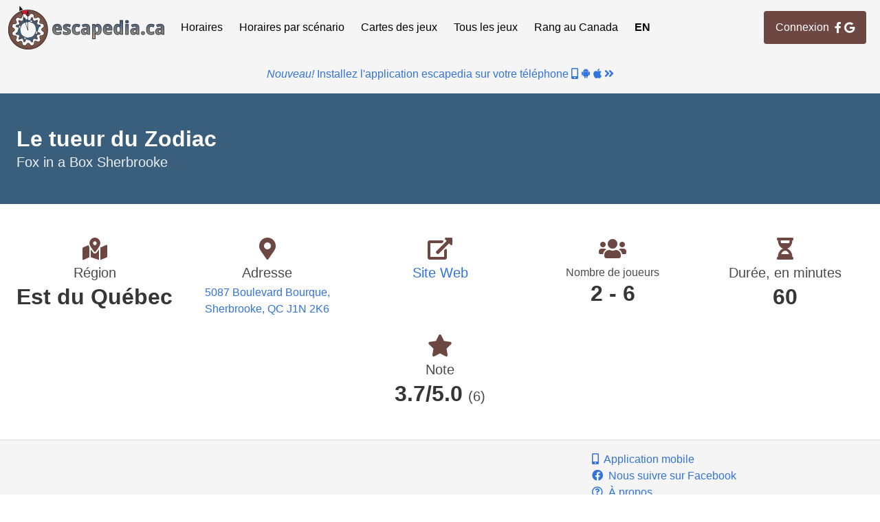

--- FILE ---
content_type: text/html; charset=UTF-8
request_url: https://escapedia.ca/list/detail/2342
body_size: 8411
content:
<!DOCTYPE html><!-- (c) Guillaume Benny (escapedia.ca) 2019. See https://escapedia.ca/terms : You cannot use any data, queries or API from this site.--><html><head><script async src="https://www.googletagmanager.com/gtag/js?id=G-V18896B1EH"></script>
<script>
	//<![CDATA[
	window.dataLayer = window.dataLayer || [];
	function gtag(){dataLayer.push(arguments);}
	gtag('js', new Date());
	gtag('config', 'G-V18896B1EH');
	//]]>
</script>
<meta charset="utf-8"/>
<meta name="viewport" content="width=device-width, initial-scale=1"/>
<link rel="apple-touch-icon" sizes="57x57" href="/favicon/apple-icon-57x57.png"/>
<link rel="apple-touch-icon" sizes="60x60" href="/favicon/apple-icon-60x60.png"/>
<link rel="apple-touch-icon" sizes="72x72" href="/favicon/apple-icon-72x72.png"/>
<link rel="apple-touch-icon" sizes="76x76" href="/favicon/apple-icon-76x76.png"/>
<link rel="apple-touch-icon" sizes="114x114" href="/favicon/apple-icon-114x114.png"/>
<link rel="apple-touch-icon" sizes="120x120" href="/favicon/apple-icon-120x120.png"/>
<link rel="apple-touch-icon" sizes="144x144" href="/favicon/apple-icon-144x144.png"/>
<link rel="apple-touch-icon" sizes="152x152" href="/favicon/apple-icon-152x152.png"/>
<link rel="apple-touch-icon" sizes="180x180" href="/favicon/apple-icon-180x180.png"/>
<link rel="icon" type="image/png" sizes="192x192" href="/favicon/android-icon-192x192.png"/>
<link rel="icon" type="image/png" sizes="32x32" href="/favicon/favicon-32x32.png"/>
<link rel="icon" type="image/png" sizes="96x96" href="/favicon/favicon-96x96.png"/>
<link rel="icon" type="image/png" sizes="16x16" href="/favicon/favicon-16x16.png"/>
<link rel="manifest" href="/favicon/manifest.json"/>
<meta name="msapplication-TileColor" content="#ffffff"/>
<meta name="msapplication-TileImage" content="/favicon/ms-icon-144x144.png"/>
<meta name="theme-color" content="#ffffff"/>
<link rel="stylesheet" type="text/css" href="/css/common.css"/>
<link rel="stylesheet" type="text/css" href="/css/lang.css?lang=fr"/>
<link rel="stylesheet" type="text/css" href="/css/bulma/bulma.min.css"/>
<link rel="stylesheet" type="text/css" href="/css/fontawsome/all.min.css"/>
<link rel="stylesheet" type="text/css" href="/css/balloon/balloon.min.css"/>
<script defer src="/js/jquery/jquery-3.3.1.min.js"></script><script defer src="/js/jquery/jquery.color-2.1.2.min.js"></script><script defer src="/js/jquery/jquery.waypoints.min.js"></script><script defer src="/js/jquery/jquery.initialize.min.js"></script><script defer src="/js/lang.js?lang=fr"></script><script defer src="/js/common.js"></script><script defer src="/js/search/common.js"></script><script defer src="/js/list/detail.js"></script><title>escapedia.ca:
Tous les jeux d'évasion au même endroit
 -  Le tueur du Zodiac - Fox in a Box Sherbrooke</title></head><body><p id="ie-not-supported" style="display: none; background: #ffee00; border-bottom: 1px solid black; text-align: center; text; font-weight: bold; padding: 0.2rem;">Internet Explorer n'est pas supporté. Veuillez utilisez Chrome, Firefox ou Safari.</p>
<script>
	//<![CDATA[
	(function() {
	    var ua = window.navigator.userAgent;
	    if (ua.indexOf('MSIE ') > 0 || ua.indexOf('Trident/') > 0) {
	        document.getElementById("ie-not-supported").style.display = "block";
	    }
	})();
	//]]>
</script><nav class="navbar" role="navigation" aria-label="main navigation"><div class="navbar-brand"><a class="navbar-item" href="/">
<img src="/img/logo/logo.png" alt="escapedia.ca"/></a><a class="navbar-burger burger" role="button" aria-label="menu" aria-expanded="false" data-target="navbarMainMenu"><span aria-hidden="true"></span><span aria-hidden="true"></span><span aria-hidden="true"></span></a></div><div id="navbarMainMenu" class="navbar-menu"><div class="navbar-start"><a class="navbar-item is-tab " href="/search/region">Horaires</a><a class="navbar-item is-tab " href="/search/scenario">Horaires par scénario</a><a class="navbar-item is-tab " href="/list/map">Cartes des jeux</a><a class="navbar-item is-tab " href="/list/list">Tous les jeux</a><a class="navbar-item is-tab " href="/list/rank">Rang au Canada</a><a class="navbar-item is-tab has-text-weight-bold" href="https://en.escapedia.ca/list/detail/2342">EN</a></div><div class="navbar-end is-hidden-touch"><div class="navbar-item is-tab"><a class="button is-info login-button" href="/login/login">Connexion
&nbsp; <i class="fab fa-facebook-f"></i>
&nbsp; <i class="fab fa-google"></i></a><p class="is-small has-text-centered with-padding is-hidden-desktop"><span>Consultez le menu</span><span>&nbsp;</span><i class="fas fa-bars"></i><span>&nbsp;</span><span>en haut à droite pour une carte, le rang des scénarios et plus!</span></p></div></div></div></nav><div class="navconnect has-text-centered"><div class="is-hidden-desktop is-inline-block"><a class="button is-info login-button" href="/login/login">Connexion
&nbsp; <i class="fab fa-facebook-f"></i>
&nbsp; <i class="fab fa-google"></i></a><p class="is-small has-text-centered with-padding is-hidden-desktop"><span>Consultez le menu</span><span>&nbsp;</span><i class="fas fa-bars"></i><span>&nbsp;</span><span>en haut à droite pour une carte, le rang des scénarios et plus!</span></p></div></div><div class="navconnect has-text-centered with-padding"><a href="/mobile"><em>Nouveau!</em><span>&nbsp;</span><span>Installez l'application escapedia sur votre téléphone</span><span>&nbsp;</span><i class="fas fa-mobile-alt"></i><span>&nbsp;</span><i class="fab fa-android"></i><span>&nbsp;</span><i class="fab fa-apple"></i><span>&nbsp;</span><i class="fas fa-angle-double-right"></i></a></div><main><section class="hero is-primary"><div class="hero-body"><h1 class="title">Le tueur du Zodiac
<span class=""></span></h1><h1 class="subtitle">Fox in a Box Sherbrooke</h1></div></section><section class="section"><div class="columns is-multiline is-centered"><div class="column has-text-centered min-20p"><p class="title has-text-info"><i class="fas fa-map-marked-alt"></i></p><p class="subtitle">Région</p><p class="title">Est du Québec</p></div><div class="column has-text-centered min-20p"><p class="title has-text-info"><i class="fas fa-map-marker-alt"></i></p><p class="subtitle">Adresse</p><p class="is-not-spaced"><a href="https://www.google.com/maps/place/5087%20Boulevard%20Bourque%2C%20Sherbrooke%2C%20QC%20J1N%202K6">5087 Boulevard Bourque, Sherbrooke, QC J1N 2K6</a></p></div><div class="column has-text-centered min-20p"><p class="title has-text-info"><i class="fas fa-external-link-alt"></i></p><p class="subtitle"><a href="https://foxinaboxsherbrooke.com/">Site Web</a></p></div><div class="column has-text-centered min-20p"><p class="title has-text-info"><i class="fas fa-users"></i></p><p class="subtitle is-not-spaced"><p>Nombre de joueurs</p></p><p class="title">2
&dash; 6</p></div><div class="column has-text-centered min-20p"><p class="title has-text-info"><i class="fas fa-hourglass-half"></i></p><p class="subtitle">Durée, en minutes</p><p class="title">60</p></div><div class="column has-text-centered min-20p"><p class="title has-text-info"><i class="fas fa-star"></i></p><p class="subtitle">Note</p><p class="title rating star-rating-tip"><div class="has-text-centered"><span class="title">3.7/5.0</span>&nbsp;
<span class="is-size-5">(6)</span></div></p></div></div></section></main><footer class="footer"><div class="columns"><div class="column is-one-third"></div><div class="column is-one-third has-text-vcentered"><ul><li class="is-size-7 has-text-centered">&copy; Copyright <a href="https://guillaumebenny.com/">Guillaume Benny</a> 2019-2026</li><li class="is-size-7 has-text-centered">v3.6.1</li></ul></div><div class="column is-one-third"><ul><li><a href="/mobile"><i class="fas fa-mobile-alt"></i>&nbsp;
Application mobile</a></li><li><a href="https://fb.me/escapedia.ca"><i class="fab fa-facebook has-text-link"></i>&nbsp;
Nous suivre sur Facebook</a></li><li><a href="/about"><i class="far fa-question-circle"></i>&nbsp;
À propos</a></li><li><a href="/contact"><i class="fas fa-at"></i>&nbsp;
Contact</a></li><li><a href="/external"><i class="fas fa-link"></i>&nbsp;
Ressources externes</a></li><li><a href="/report"><i class="fas fa-file-alt"></i>&nbsp;
Rapport</a></li><li><a href="/terms"><i class="fas fa-balance-scale"></i>&nbsp;
Conditions d'utilisation / Politique vie privée</a></li></ul></div></div></footer></body></html>

--- FILE ---
content_type: text/css
request_url: https://escapedia.ca/css/common.css
body_size: 5087
content:
/*
 * (c) Guillaume Benny (escapedia.ca) 2019
 *
 * See https://escapedia.ca/terms : You cannot use any data, queries or API from this site.
 */

body {
    display: flex;
    min-height: 100vh;
    flex-direction: column;
}

main {
    flex: 1;
}

footer.footer {
    padding-top: 1rem;
    padding-bottom: 1.5rem;
    border-top: #dbdbdb 1px solid;
    background-color: #f5f5f5;
}

footer.footer .columns {
    margin-bottom: 0px;
}

fieldset {
    border: 1px black solid !important;
    padding: 0.5rem !important;
}

.navbar-burger span {
    width: 20px !important;
    height: 3px !important;
}

.navconnect {
    background-color: #f5f5f5;
}

a.banner {
    display: block;
    width: 728px;
    height: 90px;
    margin: 0.25rem auto 0.25rem auto;
    background-image: url("/banner/banner-desktop.png");
    border: 1px black solid;
}

@media (max-width: 768px) {
    a.banner {
        width: 320px;
        height: 50px;
        background-image: url("/banner/banner-mobile.png");
    }
}

.column.has-text-vcentered {
    display: flex;
    justify-content: center;
    align-items: flex-end;
}

.min-20p {
    min-width: 20%;
}

footer.footer .column {
    padding-bottom: 0px;
}

.no-bottom-padding {
    padding-bottom: 0px !important;
}

.center-block {
    margin-left: auto;
    margin-right: auto;
}

.is-hidden {
    display: none;
}

.modal {
    z-index: 10000 !important;
}

.navbar {
    z-index: 20000 !important;
}

.modal .modal-card.is-warning .modal-card-head {
    background-color: #ffdd57;
}

.has-full-width-buttons a.button {
    width: 100%;
}

.with-padding {
    padding: 1rem;
}

.is-not-spaced {
    margin-top: -1.25rem;
}

p.desc {
    border-left: 5px solid #dbdbdb;
    padding: 0.25em 0.5em;
}

.flex-wrap {
    flex-wrap: wrap;
}

.dropdown-menu .dropdown-item {
    padding-left: 0.5rem;
    padding-right: 1rem;
    padding-top: 0;
    padding-bottom: 0;
}

.option-level-0 {
    font-weight: bold;
}

.option-level-1 {
    padding-left: 1.5rem !important;
}

.option-level-2 {
    padding-left: 2.5rem !important;
}

.option-level-3 {
    padding-left: 3.5rem !important;
}

.option-level-4 {
    padding-left: 4.5rem !important;
}

.option-level-5 {
    padding-left: 5.5rem !important;
}

.option-level-6 {
    padding-left: 6.5rem !important;
}

/* From bulma */
.inline-loader {
    margin-left: 0.5rem;
    animation: spinAround 500ms infinite linear;
    border: 2px solid #3a5f7d;
    border-radius: 290486px;
    border-right-color: transparent;
    border-top-color: transparent;
    content: "";
    display: inline-block;
    height: 1em;
    position: relative;
    width: 1em;
}

.fix-width-fas {
    width: 1.5rem;
}

.escapedia-ca {
    color: #3a5f7d !important;
    background: -webkit-linear-gradient(#3a5f7d, #b89e78) !important;
    -webkit-background-clip: text !important;
    -webkit-text-fill-color: transparent !important;
    -webkit-text-stroke-width: 0.1rem;
    -webkit-text-stroke-color: #343548;
}

.escapedia-title {
    color: #3a5f7d !important;
}

.title.counter {
    color: #6d4741;
}

.new-inline-badge::before {
    background: #ff3860;
    color: #fff;
    font-size: 0.75rem;
    line-height: 0.5rem;
    padding: 0.3rem 0.5rem;
    margin-right: 0.5rem;
    border-radius: 1rem;
    display: inline-block;
}

.closed-inline-badge::before {
    background: #e6ce70;
    color: #fff;
    font-size: 0.75rem;
    line-height: 0.5rem;
    padding: 0.3rem 0.5rem;
    margin-right: 0.5rem;
    border-radius: 1rem;
    display: inline-block;
}

.login-button {
    min-height: 3rem;
    margin: 0.5rem;
}

.truncate {
    white-space: nowrap;
    overflow: hidden;
    text-overflow: ellipsis;
}

.transparent-button {
    border-color: transparent !important;
    background-color: transparent !important;
}

.autocomplete-popup {
    z-index: 3000;
}

.is-transparent {
    background-color: transparent !important;
}

.content table.manual-border th, .content table.manual-border td {
    border: none;
}

.content table.manual-border tr.manual-border {
    line-height: 0px;
    font-size: 0px;
    border-bottom: 1px #3a5f7d solid;
}

.content table.manual-border tr.manual-border th {
    line-height: 1rem;
    font-size: 1rem;
    border-bottom: 1px #3a5f7d solid;
}

.is-tile-short {
    flex-grow: 0 !important;
}

.block-is-fullwidth {
    width: 100%;
}

.is-size-8 {
    font-size: 0.6rem !important;
}

.is-inline-rating {
    display: inline-block !important;
    vertical-align: middle;
    padding-left: 0.5rem;
}

.has-text-rating {
    color: #e7711b !important;
}

.star-rating {
    background: url("/img/icons/star-rating.png") repeat-x;
    font-size: 0;
    height: 10px;
    line-height: 0;
    overflow: hidden;
    text-indent: -999em;
    width: 55px;
    margin: 0 auto;
}

.star-rating-rate {
    background: url("/img/icons/star-rating.png") repeat-x;
    background-position: 0 100%;
    float: left;
    height: 10px;
    display: block;
}

.color-qc {
    color: #001F97;
}

.color-ca {
    color: #FF0000;
}

.has-text-underline {
    text-decoration: underline;
}


--- FILE ---
content_type: application/javascript
request_url: https://escapedia.ca/js/common.js
body_size: 15195
content:
/*
 * (c) Guillaume Benny (escapedia.ca) 2019
 *
 * See https://escapedia.ca/terms : You cannot use any data, queries or API from this site.
 */

// Adapted from https://stackoverflow.com/questions/24816/escaping-html-strings-with-jquery
var entityMap = {
    '&': '&amp;',
    '<': '&lt;',
    '>': '&gt;',
    '"': '&quot;',
    "'": '&#39;',
    '/': '&#x2F;',
    '`': '&#x60;',
    '=': '&#x3D;'
};
function escapeHTML(string) {
    return String(string).replace(/[&<>"'`=\/]/g, function(s) {
        return entityMap[s];
    });
}

// Adapted from https://stackoverflow.com/questions/275931/how-do-you-make-an-element-flash-in-jquery/14820860
var _animateHighlight_notLocked = true;
$.fn.animateHighlight = function(highlightColor, duration) {
        var highlightBg = highlightColor || "#FFFF9C";
        var animateMs = duration || 1500;
        var originalBg = this.css("backgroundColor");
        if (_animateHighlight_notLocked) {
                    _animateHighlight_notLocked = false;
                    this.stop().css("background-color", highlightBg)
                        .animate({backgroundColor: originalBg}, animateMs);
                    setTimeout( function() { _animateHighlight_notLocked = true; }, animateMs);
                }
};

// Adapted from https://stackoverflow.com/questions/10014271/generate-random-color-distinguishable-to-humans
function generateColor(colorIndex, totalNbColor, alpha = 1.0){
    if (totalNbColor < 1) {
        totalNbColor = 1;
    }
    return 'hsla(' + (((colorIndex * 360) / totalNbColor) % 360) + ', 100%, 87.5%, ' + alpha + ')';
}

function stringToDate(date) {
    if (date === undefined || date == null || date.length != 10)
        return null;
    var year = parseInt(date.substring(0, 4), 10);
    var month = parseInt(date.substring(5, 7), 10);
    var day = parseInt(date.substring(8, 10), 10);
    if (isNaN(year) || isNaN(month) || isNaN(day))
        return null;
    var dateCheck = new Date(year, month - 1, day);
    if (dateCheck instanceof Date && !isNaN(dateCheck)) {
        return dateCheck;
    }
    return null;
}

function dateIsNew(date) {
    var openDate = stringToDate(date);
    if (openDate == null)
        return false;
    var todayDate = new Date();
    return ((todayDate - openDate)/(24*60*60*1000) <= 90);
}

function getValidDate(date) {
    if (date === undefined || date == null || date.length != 10)
        return null;
    var year = parseInt(date.substring(0, 4), 10);
    var month = parseInt(date.substring(5, 7), 10);
    var day = parseInt(date.substring(8, 10), 10);
    if (isNaN(year) || isNaN(month) || isNaN(day))
        return null;
    if (year < 2019)
        return null;
    if (month < 1 || month > 12)
        return null;
    if (day < 1 || day > 31)
        return null;

    var dateCheck = new Date(year, month - 1, day);
    if (dateCheck instanceof Date && !isNaN(dateCheck)) {
        return dateCheck;
    }
    return null;
}

function getDateString(date) {
    var dd = date.getDate();
    if (dd < 10)
        dd = '0' + dd;
    var mm = date.getMonth() + 1;
    if (mm < 10)
        mm = '0' + mm;
    var yyyy = date.getFullYear();
    return yyyy + '-' + mm + '-' + dd;
}

function getTodayDateString() {
    var today = new Date();
    return getDateString(today);
}

function getDateWeekday(date) {
    var dateCheck = getValidDate(date);
    if (dateCheck == null) {
        return '';
    }
    return [LANG['Dim'], LANG['Lun'], LANG['Mar'], LANG['Mer'], LANG['Jeu'], LANG['Ven'], LANG['Sam']][dateCheck.getDay()];
}

function getDateLongMonth(date) {
    return [LANG['Janvier'], LANG['Février'], LANG['Mars'], LANG['Avril'], LANG['Mai'], LANG['Juin'], LANG['Juillet'], LANG['Août'], LANG['Septembre'], LANG['Octobre'], LANG['Novembre'], LANG['Décembre']][date.getMonth()];
}

function ApiCache() {
    this.m_Data = {};
    this.m_Running = {};
    this.m_Waiting = {};

    this.abort = function() {
        for (var key in this.m_Running) {
            this.m_Running[key].abort();
        }
        this.m_Running = {};
        this.m_Waiting = {};
    }

    this.clear = function() {
        this.abort();
        this.m_Data = {};
    }

    this.addCache = function(url, data) {
        this.m_Data[url] = data;
    }

    this.getJSON = function(url, callback) {
        var This = this;
        if (url in This.m_Data) {
            callback(This.m_Data[url]);
        } else if (url in This.m_Running) {
            This.m_Waiting[url] = This.m_Waiting[url] || [];
            This.m_Waiting[url].push(callback);
        } else {
            This.m_Running[url] = $.getJSON(url)
                .done(function(data) {
                    This.m_Data[url] = data;
                    $(This.m_Waiting[url]).each(function(i, f) {
                        f(data);
                    });
                    delete This.m_Running[url];
                    delete This.m_Waiting[url];
                    callback(data);
                })
                .fail(function() {
                    delete This.m_Data[url];
                    $(This.m_Waiting[url]).each(function(i, f) {
                        f(undefined);
                    });
                    delete This.m_Running[url];
                    delete This.m_Waiting[url];
                    callback(undefined);
                });
        }
    }
}

function attatchToDropdown() {
    // Open dropdown on button click
    $('.dropdown button').each(function(i, element) {
        var dropdownButton = $(element);
        dropdownButton.on('click', function() {
            dropdownButton.parents('.dropdown').toggleClass('is-active');
            return false;
        });
    });
    // Close dropdown when clicking anywhere else
    $(document).on('click', function(event) {
        if ($(event.target).closest(".dropdown").length == 0) {
            $('.dropdown').removeClass('is-active');
        }
    });
    // Select dropdown item on click
    $('a.dropdown-item').on('click', function(event) {
        var target = $(event.target);
        // Close the dropdown menu
        var dropdown = target.parents('.dropdown');
        dropdown.removeClass('is-active');
        // Activate only the selected target
        dropdown.find('a.dropdown-item').removeClass('is-active');
        target.addClass('is-active');

        // Update the dropdown menu button text
        var selected_text = target.text();
        dropdown.find('.dropdown-text').text(selected_text);
        // If an input element is there, fill it
        var selected_data = target.data('region-id');
        dropdown.find('input.dropdown-input').each(function(i, input) {
            $(input).val(selected_data);
        });
        // If an event function is specified, call it
        var onselect = dropdown.data('onselect');
        if (onselect !== undefined && typeof window[onselect] === 'function') {
            window[onselect](selected_data, selected_text);
        }
    });
}

function autoCloseModal() {
    var modals = $('.modal');
    if (modals.length == 0)
        return;

    $(document).keydown(function(e) {
        if (e.keyCode == 27 /*ESC*/) {
            modals.removeClass('is-active');
        }
    });

    modals.find('.modal-background').on('click', function() {
        modals.removeClass('is-active');
    });
}

function animateCounter() {
    $('.counter').each(function() {
        var elem = $(this);
        var suffix = elem.attr('data-suffix');
        if (suffix === undefined || suffix == null)
            suffix = '';
        var countTo = elem.attr('data-count');
        var waypoint = new Waypoint({
            element: elem,
            offset: '100%',
            handler: function() {
                waypoint.destroy();
                $({ countNum: 0}).animate(
                    {
                        countNum: countTo
                    },
                    {
                        duration: 750,
                        easing:'linear',
                        step: function() {
                            elem.text(Math.floor(this.countNum) + suffix);
                        },
                        complete: function() {
                            elem.text(this.countNum + suffix);
                        }
                    }
                );
            }
        });
    });
}

function attachToLogLinkEvent(category) {
    $(window).on('click', function(e) {
        var link = $(e.target);
        if (link.length == 0)
            return;
        if (link.prop('tagName') != 'A')
            link = link.parent('a');
        if (link.length == 0)
            return;
        link = link.prop('href');
        if (link === undefined || link == null || link.length == 0)
            return;
        var url = new URL(link);
        if (url.protocol == 'javascript')
            return;
        logEvent(category, 'link', link);
    });
}

function attatchToClearRating() {
    $('a[data-clear-rating]').each(function(i, e) {
        var elem = $(e);
        elem.on('click', function() {
            var id = elem.data('clear-rating');
            $('#' + id).prop('checked', true);
        });
    });
}

function attatchToDisableRange() {
    $('select[data-enable-range]').each(function(i, e) {
        var elem = $(e);
        elem.on('change', function() {
            var id = elem.data('enable-range');
            var enable = elem.val() == "0" ? false : true;
            $('#' + id).data("ionRangeSlider").update({disable: !enable, from:null, to:null});
        });
    });
}

function logEvent(category, action, label) {
    gtag(
        'event',
        action,
        {
            'event_category': category,
            'event_label': label
        }
    );
}

function createScenarioIsValidFunction(getDataItemFunction) {
    var selectPlayers = $('#scenario-players').val();
    var selectDuration = $('#scenario-duration').val();
    var selectRating = $('#scenario-rating').val();
    var showNew = $('#display-new').is(':checked');
    var showWithProvider = $('#display-with-provider').val();
    var selectUserList = $("#user-list-filter").val();
    if (selectPlayers <= 0 && selectDuration <= 0 && selectRating <= 0 && !showNew && showWithProvider <= 0 && selectUserList <= 0) {
        return null;
    }
    return function(item) {
        if (selectPlayers > 0) {
            var min = getDataItemFunction(item, 'min-players');
            if (min === undefined || min == null || min < 0 || min >= 1000)
                min = 0;
            var max = getDataItemFunction(item, 'max-players');
            if (max === undefined || max == null || max < 0 || max >= 1000)
                max = 999;
            if (selectPlayers < min || selectPlayers > max) {
                return false;
            }
        }
        if (selectDuration > 0) {
            var duration = getDataItemFunction(item, 'duration');
            if (selectDuration != duration) {
                return false;
            }
        }
        if (selectRating > 0) {
            var rating = getDataItemFunction(item, 'rating');
            if (rating.length == 0 || rating == "undefined" || rating < selectRating - 1) {
                return false;
            }
        }
        if (showNew) {
            var isNew = getDataItemFunction(item, 'is-new');
            if (!isNew) {
                return false;
            }
        }
        if (showWithProvider != 0) {
            var hasProvider = getDataItemFunction(item, 'has-provider');
            if (showWithProvider == 1 && !hasProvider) {
                return false;
            }
            if (showWithProvider == 2 && hasProvider) {
                return false;
            }
        }
        if (selectUserList > 0) {
            var scenario_id = parseInt(getDataItemFunction(item, 'scenario-id'));
            if (selectUserList == 1) {
                if (USER_SCENARIO_LIST_DONE.has(scenario_id)) {
                    return false;
                }
            } else if (selectUserList == 2) {
                if (!USER_SCENARIO_LIST_WISH.has(scenario_id)) {
                    return false;
                }
            }
        }
        return true;
    };
}

function clearScenarioFilters() {
    $('#scenario-players').val(0);
    $('#scenario-duration').val(0);
    $('#scenario-rating').val(0);
    $('#scenario-search').val('');
    $('#display-new').prop('checked', false);
    $('#display-with-provider').val(0);
    $('#user-list-filter').val(0);
}

function ratingToPercent(rating) {
    return rating * 20.0;
}

function attatchToRatingTip() {
    var addRatingTip = function(elem) {
        $(elem).attr('aria-label', LANG["La note maximale est de 5 étoiles. Le nombre entre parenthèses correspond au nombre d'utilisateurs qui contribuent à cette note."]);
        $(elem).attr('data-balloon-pos', 'up');
        $(elem).attr('data-balloon-length', 'large');
    };
    $.initialize(".star-rating-tip", function() {
        addRatingTip(this);
    });
    $('body').on('DOMNodeInserted', '.star-rating-tip', addRatingTip);
}

function attatchToWorldRankTip() {
    var addWorldRankTip = function(elem) {
        $(elem).attr('aria-label', LANG["Rang Mondial déterminé par Top Escape Rooms Project"]);
        $(elem).attr('data-balloon-pos', 'up');
        $(elem).attr('data-balloon-length', 'large');
    };
    $.initialize(".world-rank-tip", function() {
        addWorldRankTip(this);
    });
    $('body').on('DOMNodeInserted', '.world-rank-tip', addWorldRankTip);
}

function determineLanguage() {
    if (window['LANG_INFO'] !== undefined && 'current_lang' in window['LANG_INFO']) {
        return window['LANG_INFO']['current_lang'];
    }
    var languages = ['fr', 'en'];
    for (var i = 0; i < languages.length; ++i) {
        if (window.location.href.indexOf('lang=' + languages[i]) >= 0) {
            return languages[i];
        }
    }
    for (var i = 0; i < languages.length; ++i) {
        if (window.location.hostname.startsWith(languages[i] + '.')) {
            return languages[i];
        }
    }
    return languages[0];
}

function scenarioName(scenarioData) {
    function isNull(name) {
        if (name in scenarioData && scenarioData[name] !== null && scenarioData[name].length > 0) {
            return false;
        } else {
            return true;
        }
    }
    var lang = determineLanguage();
    if (lang == 'en' && !isNull('name_en')) {
        return scenarioData['name_en'];
    }
    if (isNull('name_fr')) {
        return scenarioData['name_en'];
    }
    return scenarioData['name_fr'];
}

function setListAlphabet(list) {
    list.alphabet = "AÀÄaàäBbCÇcçDdEÉÈÊËeéèêëFfGgHhIÌÎÏiìîïJjKkLlMmNnOÒÔÖoòôöPpQqRrSsTtUÙÛÜuùûüVvXxYyZz";
}

$(document).ready(function() {
    $(".navbar-burger").click(function() {
        $(".navbar-burger").toggleClass("is-active");
        $(".navbar-menu").toggleClass("is-active");
    });
    attatchToDropdown();
    autoCloseModal();
    animateCounter();
    attatchToClearRating();
    attatchToDisableRange();
    attatchToRatingTip();
    attatchToWorldRankTip();
});


--- FILE ---
content_type: application/javascript
request_url: https://escapedia.ca/js/list/detail.js
body_size: 2621
content:
/*
 * (c) Guillaume Benny (escapedia.ca) 2019
 *
 * See https://escapedia.ca/terms : You cannot use any data, queries or API from this site.
 */

function displayAPICalendar(element, date, options) {
    if (!('provider' in options)) {
        displayAPICalendarError(element);
        return;
    }
    if (!(options['provider'] in PROVIDER_API)) {
        displayAPICalendarError(element);
        return;
    }
    if (date < getTodayDateString()) {
        displayAPICalendarError(element);
        return;
    }

    PROVIDER_API[options['provider']](date, options, function(hourList) {
        if (hourList === undefined) {
            displayAPICalendarError(element);
            return;
        }
        $(element).html('');
        if (hourList.length == 0) {
            $(element).html('<div class="notification is-warning">' + LANG['Aucune plage horaire'] + '</div>');
            return;
        }
        $(hourList).each(function(i, slot) {
            var availClass = slot.avail ? 'is-success' : 'is-warning';
            var availIcon = slot.avail ? 'check' : 'times';
            $(element).append('<a class="button ' + availClass + '"><i class="far fa-' + availIcon + '-circle"></i>&nbsp;' + slot.hour + '</a>');
        });
    });
}

function displayAPICalendarError(element) {
    $(element).html('<div class="notification is-warning">' + LANG['Erreur au chargement'] + ' <i class="far fa-frown"></i></div>');
}

function displayAPICalendarLoading(element) {
    $(element).html('<a class="button is-large is-info is-loading" disabled></a>');
}

function refreshAllAPICalendar() {
    PROVIDER_API_CACHE.abort();

    var date = getTodayDateString();

    var apiProviderIdList = [];
    $(".calendar-api .card").each(function(i, card) {
        var content = $(card).find(".card-content");
        displayAPICalendarLoading(content);
        var options = $(card).data();
        if ('provider' in options &&
            'id' in options &&
            options['provider'] == 'API') {
            apiProviderIdList.push(options['id']);
        }
    });
    $(".calendar-api .card").each(function(i, card) {
        var content = $(card).find(".card-content");
        var options = $(card).data();
        if ('provider' in options &&
            options['provider'] == 'API') {
            options['idlist'] = apiProviderIdList;
        }
        // Remove to regroup connections
        options['idlist'] = [options['id']];
        displayAPICalendar(content, date, options);
    });
}

$(document).ready(function() {
    attachToLogLinkEvent('/list/detail');
    refreshAllAPICalendar();
});
